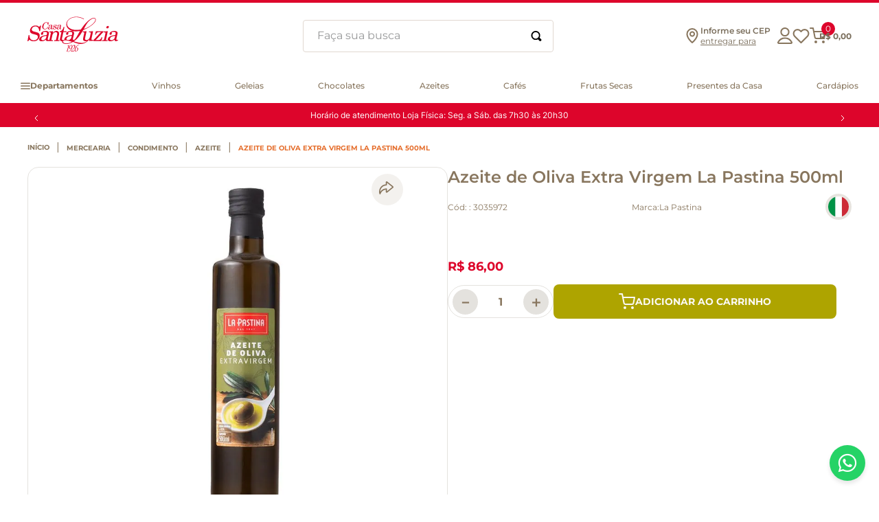

--- FILE ---
content_type: text/html; charset=utf-8
request_url: https://www.google.com/recaptcha/enterprise/anchor?ar=1&k=6LdV7CIpAAAAAPUrHXWlFArQ5hSiNQJk6Ja-vcYM&co=aHR0cHM6Ly93d3cuc2FudGFsdXppYS5jb20uYnI6NDQz&hl=pt-BR&v=N67nZn4AqZkNcbeMu4prBgzg&size=invisible&anchor-ms=20000&execute-ms=30000&cb=8i3nzroij9ny
body_size: 48701
content:
<!DOCTYPE HTML><html dir="ltr" lang="pt-BR"><head><meta http-equiv="Content-Type" content="text/html; charset=UTF-8">
<meta http-equiv="X-UA-Compatible" content="IE=edge">
<title>reCAPTCHA</title>
<style type="text/css">
/* cyrillic-ext */
@font-face {
  font-family: 'Roboto';
  font-style: normal;
  font-weight: 400;
  font-stretch: 100%;
  src: url(//fonts.gstatic.com/s/roboto/v48/KFO7CnqEu92Fr1ME7kSn66aGLdTylUAMa3GUBHMdazTgWw.woff2) format('woff2');
  unicode-range: U+0460-052F, U+1C80-1C8A, U+20B4, U+2DE0-2DFF, U+A640-A69F, U+FE2E-FE2F;
}
/* cyrillic */
@font-face {
  font-family: 'Roboto';
  font-style: normal;
  font-weight: 400;
  font-stretch: 100%;
  src: url(//fonts.gstatic.com/s/roboto/v48/KFO7CnqEu92Fr1ME7kSn66aGLdTylUAMa3iUBHMdazTgWw.woff2) format('woff2');
  unicode-range: U+0301, U+0400-045F, U+0490-0491, U+04B0-04B1, U+2116;
}
/* greek-ext */
@font-face {
  font-family: 'Roboto';
  font-style: normal;
  font-weight: 400;
  font-stretch: 100%;
  src: url(//fonts.gstatic.com/s/roboto/v48/KFO7CnqEu92Fr1ME7kSn66aGLdTylUAMa3CUBHMdazTgWw.woff2) format('woff2');
  unicode-range: U+1F00-1FFF;
}
/* greek */
@font-face {
  font-family: 'Roboto';
  font-style: normal;
  font-weight: 400;
  font-stretch: 100%;
  src: url(//fonts.gstatic.com/s/roboto/v48/KFO7CnqEu92Fr1ME7kSn66aGLdTylUAMa3-UBHMdazTgWw.woff2) format('woff2');
  unicode-range: U+0370-0377, U+037A-037F, U+0384-038A, U+038C, U+038E-03A1, U+03A3-03FF;
}
/* math */
@font-face {
  font-family: 'Roboto';
  font-style: normal;
  font-weight: 400;
  font-stretch: 100%;
  src: url(//fonts.gstatic.com/s/roboto/v48/KFO7CnqEu92Fr1ME7kSn66aGLdTylUAMawCUBHMdazTgWw.woff2) format('woff2');
  unicode-range: U+0302-0303, U+0305, U+0307-0308, U+0310, U+0312, U+0315, U+031A, U+0326-0327, U+032C, U+032F-0330, U+0332-0333, U+0338, U+033A, U+0346, U+034D, U+0391-03A1, U+03A3-03A9, U+03B1-03C9, U+03D1, U+03D5-03D6, U+03F0-03F1, U+03F4-03F5, U+2016-2017, U+2034-2038, U+203C, U+2040, U+2043, U+2047, U+2050, U+2057, U+205F, U+2070-2071, U+2074-208E, U+2090-209C, U+20D0-20DC, U+20E1, U+20E5-20EF, U+2100-2112, U+2114-2115, U+2117-2121, U+2123-214F, U+2190, U+2192, U+2194-21AE, U+21B0-21E5, U+21F1-21F2, U+21F4-2211, U+2213-2214, U+2216-22FF, U+2308-230B, U+2310, U+2319, U+231C-2321, U+2336-237A, U+237C, U+2395, U+239B-23B7, U+23D0, U+23DC-23E1, U+2474-2475, U+25AF, U+25B3, U+25B7, U+25BD, U+25C1, U+25CA, U+25CC, U+25FB, U+266D-266F, U+27C0-27FF, U+2900-2AFF, U+2B0E-2B11, U+2B30-2B4C, U+2BFE, U+3030, U+FF5B, U+FF5D, U+1D400-1D7FF, U+1EE00-1EEFF;
}
/* symbols */
@font-face {
  font-family: 'Roboto';
  font-style: normal;
  font-weight: 400;
  font-stretch: 100%;
  src: url(//fonts.gstatic.com/s/roboto/v48/KFO7CnqEu92Fr1ME7kSn66aGLdTylUAMaxKUBHMdazTgWw.woff2) format('woff2');
  unicode-range: U+0001-000C, U+000E-001F, U+007F-009F, U+20DD-20E0, U+20E2-20E4, U+2150-218F, U+2190, U+2192, U+2194-2199, U+21AF, U+21E6-21F0, U+21F3, U+2218-2219, U+2299, U+22C4-22C6, U+2300-243F, U+2440-244A, U+2460-24FF, U+25A0-27BF, U+2800-28FF, U+2921-2922, U+2981, U+29BF, U+29EB, U+2B00-2BFF, U+4DC0-4DFF, U+FFF9-FFFB, U+10140-1018E, U+10190-1019C, U+101A0, U+101D0-101FD, U+102E0-102FB, U+10E60-10E7E, U+1D2C0-1D2D3, U+1D2E0-1D37F, U+1F000-1F0FF, U+1F100-1F1AD, U+1F1E6-1F1FF, U+1F30D-1F30F, U+1F315, U+1F31C, U+1F31E, U+1F320-1F32C, U+1F336, U+1F378, U+1F37D, U+1F382, U+1F393-1F39F, U+1F3A7-1F3A8, U+1F3AC-1F3AF, U+1F3C2, U+1F3C4-1F3C6, U+1F3CA-1F3CE, U+1F3D4-1F3E0, U+1F3ED, U+1F3F1-1F3F3, U+1F3F5-1F3F7, U+1F408, U+1F415, U+1F41F, U+1F426, U+1F43F, U+1F441-1F442, U+1F444, U+1F446-1F449, U+1F44C-1F44E, U+1F453, U+1F46A, U+1F47D, U+1F4A3, U+1F4B0, U+1F4B3, U+1F4B9, U+1F4BB, U+1F4BF, U+1F4C8-1F4CB, U+1F4D6, U+1F4DA, U+1F4DF, U+1F4E3-1F4E6, U+1F4EA-1F4ED, U+1F4F7, U+1F4F9-1F4FB, U+1F4FD-1F4FE, U+1F503, U+1F507-1F50B, U+1F50D, U+1F512-1F513, U+1F53E-1F54A, U+1F54F-1F5FA, U+1F610, U+1F650-1F67F, U+1F687, U+1F68D, U+1F691, U+1F694, U+1F698, U+1F6AD, U+1F6B2, U+1F6B9-1F6BA, U+1F6BC, U+1F6C6-1F6CF, U+1F6D3-1F6D7, U+1F6E0-1F6EA, U+1F6F0-1F6F3, U+1F6F7-1F6FC, U+1F700-1F7FF, U+1F800-1F80B, U+1F810-1F847, U+1F850-1F859, U+1F860-1F887, U+1F890-1F8AD, U+1F8B0-1F8BB, U+1F8C0-1F8C1, U+1F900-1F90B, U+1F93B, U+1F946, U+1F984, U+1F996, U+1F9E9, U+1FA00-1FA6F, U+1FA70-1FA7C, U+1FA80-1FA89, U+1FA8F-1FAC6, U+1FACE-1FADC, U+1FADF-1FAE9, U+1FAF0-1FAF8, U+1FB00-1FBFF;
}
/* vietnamese */
@font-face {
  font-family: 'Roboto';
  font-style: normal;
  font-weight: 400;
  font-stretch: 100%;
  src: url(//fonts.gstatic.com/s/roboto/v48/KFO7CnqEu92Fr1ME7kSn66aGLdTylUAMa3OUBHMdazTgWw.woff2) format('woff2');
  unicode-range: U+0102-0103, U+0110-0111, U+0128-0129, U+0168-0169, U+01A0-01A1, U+01AF-01B0, U+0300-0301, U+0303-0304, U+0308-0309, U+0323, U+0329, U+1EA0-1EF9, U+20AB;
}
/* latin-ext */
@font-face {
  font-family: 'Roboto';
  font-style: normal;
  font-weight: 400;
  font-stretch: 100%;
  src: url(//fonts.gstatic.com/s/roboto/v48/KFO7CnqEu92Fr1ME7kSn66aGLdTylUAMa3KUBHMdazTgWw.woff2) format('woff2');
  unicode-range: U+0100-02BA, U+02BD-02C5, U+02C7-02CC, U+02CE-02D7, U+02DD-02FF, U+0304, U+0308, U+0329, U+1D00-1DBF, U+1E00-1E9F, U+1EF2-1EFF, U+2020, U+20A0-20AB, U+20AD-20C0, U+2113, U+2C60-2C7F, U+A720-A7FF;
}
/* latin */
@font-face {
  font-family: 'Roboto';
  font-style: normal;
  font-weight: 400;
  font-stretch: 100%;
  src: url(//fonts.gstatic.com/s/roboto/v48/KFO7CnqEu92Fr1ME7kSn66aGLdTylUAMa3yUBHMdazQ.woff2) format('woff2');
  unicode-range: U+0000-00FF, U+0131, U+0152-0153, U+02BB-02BC, U+02C6, U+02DA, U+02DC, U+0304, U+0308, U+0329, U+2000-206F, U+20AC, U+2122, U+2191, U+2193, U+2212, U+2215, U+FEFF, U+FFFD;
}
/* cyrillic-ext */
@font-face {
  font-family: 'Roboto';
  font-style: normal;
  font-weight: 500;
  font-stretch: 100%;
  src: url(//fonts.gstatic.com/s/roboto/v48/KFO7CnqEu92Fr1ME7kSn66aGLdTylUAMa3GUBHMdazTgWw.woff2) format('woff2');
  unicode-range: U+0460-052F, U+1C80-1C8A, U+20B4, U+2DE0-2DFF, U+A640-A69F, U+FE2E-FE2F;
}
/* cyrillic */
@font-face {
  font-family: 'Roboto';
  font-style: normal;
  font-weight: 500;
  font-stretch: 100%;
  src: url(//fonts.gstatic.com/s/roboto/v48/KFO7CnqEu92Fr1ME7kSn66aGLdTylUAMa3iUBHMdazTgWw.woff2) format('woff2');
  unicode-range: U+0301, U+0400-045F, U+0490-0491, U+04B0-04B1, U+2116;
}
/* greek-ext */
@font-face {
  font-family: 'Roboto';
  font-style: normal;
  font-weight: 500;
  font-stretch: 100%;
  src: url(//fonts.gstatic.com/s/roboto/v48/KFO7CnqEu92Fr1ME7kSn66aGLdTylUAMa3CUBHMdazTgWw.woff2) format('woff2');
  unicode-range: U+1F00-1FFF;
}
/* greek */
@font-face {
  font-family: 'Roboto';
  font-style: normal;
  font-weight: 500;
  font-stretch: 100%;
  src: url(//fonts.gstatic.com/s/roboto/v48/KFO7CnqEu92Fr1ME7kSn66aGLdTylUAMa3-UBHMdazTgWw.woff2) format('woff2');
  unicode-range: U+0370-0377, U+037A-037F, U+0384-038A, U+038C, U+038E-03A1, U+03A3-03FF;
}
/* math */
@font-face {
  font-family: 'Roboto';
  font-style: normal;
  font-weight: 500;
  font-stretch: 100%;
  src: url(//fonts.gstatic.com/s/roboto/v48/KFO7CnqEu92Fr1ME7kSn66aGLdTylUAMawCUBHMdazTgWw.woff2) format('woff2');
  unicode-range: U+0302-0303, U+0305, U+0307-0308, U+0310, U+0312, U+0315, U+031A, U+0326-0327, U+032C, U+032F-0330, U+0332-0333, U+0338, U+033A, U+0346, U+034D, U+0391-03A1, U+03A3-03A9, U+03B1-03C9, U+03D1, U+03D5-03D6, U+03F0-03F1, U+03F4-03F5, U+2016-2017, U+2034-2038, U+203C, U+2040, U+2043, U+2047, U+2050, U+2057, U+205F, U+2070-2071, U+2074-208E, U+2090-209C, U+20D0-20DC, U+20E1, U+20E5-20EF, U+2100-2112, U+2114-2115, U+2117-2121, U+2123-214F, U+2190, U+2192, U+2194-21AE, U+21B0-21E5, U+21F1-21F2, U+21F4-2211, U+2213-2214, U+2216-22FF, U+2308-230B, U+2310, U+2319, U+231C-2321, U+2336-237A, U+237C, U+2395, U+239B-23B7, U+23D0, U+23DC-23E1, U+2474-2475, U+25AF, U+25B3, U+25B7, U+25BD, U+25C1, U+25CA, U+25CC, U+25FB, U+266D-266F, U+27C0-27FF, U+2900-2AFF, U+2B0E-2B11, U+2B30-2B4C, U+2BFE, U+3030, U+FF5B, U+FF5D, U+1D400-1D7FF, U+1EE00-1EEFF;
}
/* symbols */
@font-face {
  font-family: 'Roboto';
  font-style: normal;
  font-weight: 500;
  font-stretch: 100%;
  src: url(//fonts.gstatic.com/s/roboto/v48/KFO7CnqEu92Fr1ME7kSn66aGLdTylUAMaxKUBHMdazTgWw.woff2) format('woff2');
  unicode-range: U+0001-000C, U+000E-001F, U+007F-009F, U+20DD-20E0, U+20E2-20E4, U+2150-218F, U+2190, U+2192, U+2194-2199, U+21AF, U+21E6-21F0, U+21F3, U+2218-2219, U+2299, U+22C4-22C6, U+2300-243F, U+2440-244A, U+2460-24FF, U+25A0-27BF, U+2800-28FF, U+2921-2922, U+2981, U+29BF, U+29EB, U+2B00-2BFF, U+4DC0-4DFF, U+FFF9-FFFB, U+10140-1018E, U+10190-1019C, U+101A0, U+101D0-101FD, U+102E0-102FB, U+10E60-10E7E, U+1D2C0-1D2D3, U+1D2E0-1D37F, U+1F000-1F0FF, U+1F100-1F1AD, U+1F1E6-1F1FF, U+1F30D-1F30F, U+1F315, U+1F31C, U+1F31E, U+1F320-1F32C, U+1F336, U+1F378, U+1F37D, U+1F382, U+1F393-1F39F, U+1F3A7-1F3A8, U+1F3AC-1F3AF, U+1F3C2, U+1F3C4-1F3C6, U+1F3CA-1F3CE, U+1F3D4-1F3E0, U+1F3ED, U+1F3F1-1F3F3, U+1F3F5-1F3F7, U+1F408, U+1F415, U+1F41F, U+1F426, U+1F43F, U+1F441-1F442, U+1F444, U+1F446-1F449, U+1F44C-1F44E, U+1F453, U+1F46A, U+1F47D, U+1F4A3, U+1F4B0, U+1F4B3, U+1F4B9, U+1F4BB, U+1F4BF, U+1F4C8-1F4CB, U+1F4D6, U+1F4DA, U+1F4DF, U+1F4E3-1F4E6, U+1F4EA-1F4ED, U+1F4F7, U+1F4F9-1F4FB, U+1F4FD-1F4FE, U+1F503, U+1F507-1F50B, U+1F50D, U+1F512-1F513, U+1F53E-1F54A, U+1F54F-1F5FA, U+1F610, U+1F650-1F67F, U+1F687, U+1F68D, U+1F691, U+1F694, U+1F698, U+1F6AD, U+1F6B2, U+1F6B9-1F6BA, U+1F6BC, U+1F6C6-1F6CF, U+1F6D3-1F6D7, U+1F6E0-1F6EA, U+1F6F0-1F6F3, U+1F6F7-1F6FC, U+1F700-1F7FF, U+1F800-1F80B, U+1F810-1F847, U+1F850-1F859, U+1F860-1F887, U+1F890-1F8AD, U+1F8B0-1F8BB, U+1F8C0-1F8C1, U+1F900-1F90B, U+1F93B, U+1F946, U+1F984, U+1F996, U+1F9E9, U+1FA00-1FA6F, U+1FA70-1FA7C, U+1FA80-1FA89, U+1FA8F-1FAC6, U+1FACE-1FADC, U+1FADF-1FAE9, U+1FAF0-1FAF8, U+1FB00-1FBFF;
}
/* vietnamese */
@font-face {
  font-family: 'Roboto';
  font-style: normal;
  font-weight: 500;
  font-stretch: 100%;
  src: url(//fonts.gstatic.com/s/roboto/v48/KFO7CnqEu92Fr1ME7kSn66aGLdTylUAMa3OUBHMdazTgWw.woff2) format('woff2');
  unicode-range: U+0102-0103, U+0110-0111, U+0128-0129, U+0168-0169, U+01A0-01A1, U+01AF-01B0, U+0300-0301, U+0303-0304, U+0308-0309, U+0323, U+0329, U+1EA0-1EF9, U+20AB;
}
/* latin-ext */
@font-face {
  font-family: 'Roboto';
  font-style: normal;
  font-weight: 500;
  font-stretch: 100%;
  src: url(//fonts.gstatic.com/s/roboto/v48/KFO7CnqEu92Fr1ME7kSn66aGLdTylUAMa3KUBHMdazTgWw.woff2) format('woff2');
  unicode-range: U+0100-02BA, U+02BD-02C5, U+02C7-02CC, U+02CE-02D7, U+02DD-02FF, U+0304, U+0308, U+0329, U+1D00-1DBF, U+1E00-1E9F, U+1EF2-1EFF, U+2020, U+20A0-20AB, U+20AD-20C0, U+2113, U+2C60-2C7F, U+A720-A7FF;
}
/* latin */
@font-face {
  font-family: 'Roboto';
  font-style: normal;
  font-weight: 500;
  font-stretch: 100%;
  src: url(//fonts.gstatic.com/s/roboto/v48/KFO7CnqEu92Fr1ME7kSn66aGLdTylUAMa3yUBHMdazQ.woff2) format('woff2');
  unicode-range: U+0000-00FF, U+0131, U+0152-0153, U+02BB-02BC, U+02C6, U+02DA, U+02DC, U+0304, U+0308, U+0329, U+2000-206F, U+20AC, U+2122, U+2191, U+2193, U+2212, U+2215, U+FEFF, U+FFFD;
}
/* cyrillic-ext */
@font-face {
  font-family: 'Roboto';
  font-style: normal;
  font-weight: 900;
  font-stretch: 100%;
  src: url(//fonts.gstatic.com/s/roboto/v48/KFO7CnqEu92Fr1ME7kSn66aGLdTylUAMa3GUBHMdazTgWw.woff2) format('woff2');
  unicode-range: U+0460-052F, U+1C80-1C8A, U+20B4, U+2DE0-2DFF, U+A640-A69F, U+FE2E-FE2F;
}
/* cyrillic */
@font-face {
  font-family: 'Roboto';
  font-style: normal;
  font-weight: 900;
  font-stretch: 100%;
  src: url(//fonts.gstatic.com/s/roboto/v48/KFO7CnqEu92Fr1ME7kSn66aGLdTylUAMa3iUBHMdazTgWw.woff2) format('woff2');
  unicode-range: U+0301, U+0400-045F, U+0490-0491, U+04B0-04B1, U+2116;
}
/* greek-ext */
@font-face {
  font-family: 'Roboto';
  font-style: normal;
  font-weight: 900;
  font-stretch: 100%;
  src: url(//fonts.gstatic.com/s/roboto/v48/KFO7CnqEu92Fr1ME7kSn66aGLdTylUAMa3CUBHMdazTgWw.woff2) format('woff2');
  unicode-range: U+1F00-1FFF;
}
/* greek */
@font-face {
  font-family: 'Roboto';
  font-style: normal;
  font-weight: 900;
  font-stretch: 100%;
  src: url(//fonts.gstatic.com/s/roboto/v48/KFO7CnqEu92Fr1ME7kSn66aGLdTylUAMa3-UBHMdazTgWw.woff2) format('woff2');
  unicode-range: U+0370-0377, U+037A-037F, U+0384-038A, U+038C, U+038E-03A1, U+03A3-03FF;
}
/* math */
@font-face {
  font-family: 'Roboto';
  font-style: normal;
  font-weight: 900;
  font-stretch: 100%;
  src: url(//fonts.gstatic.com/s/roboto/v48/KFO7CnqEu92Fr1ME7kSn66aGLdTylUAMawCUBHMdazTgWw.woff2) format('woff2');
  unicode-range: U+0302-0303, U+0305, U+0307-0308, U+0310, U+0312, U+0315, U+031A, U+0326-0327, U+032C, U+032F-0330, U+0332-0333, U+0338, U+033A, U+0346, U+034D, U+0391-03A1, U+03A3-03A9, U+03B1-03C9, U+03D1, U+03D5-03D6, U+03F0-03F1, U+03F4-03F5, U+2016-2017, U+2034-2038, U+203C, U+2040, U+2043, U+2047, U+2050, U+2057, U+205F, U+2070-2071, U+2074-208E, U+2090-209C, U+20D0-20DC, U+20E1, U+20E5-20EF, U+2100-2112, U+2114-2115, U+2117-2121, U+2123-214F, U+2190, U+2192, U+2194-21AE, U+21B0-21E5, U+21F1-21F2, U+21F4-2211, U+2213-2214, U+2216-22FF, U+2308-230B, U+2310, U+2319, U+231C-2321, U+2336-237A, U+237C, U+2395, U+239B-23B7, U+23D0, U+23DC-23E1, U+2474-2475, U+25AF, U+25B3, U+25B7, U+25BD, U+25C1, U+25CA, U+25CC, U+25FB, U+266D-266F, U+27C0-27FF, U+2900-2AFF, U+2B0E-2B11, U+2B30-2B4C, U+2BFE, U+3030, U+FF5B, U+FF5D, U+1D400-1D7FF, U+1EE00-1EEFF;
}
/* symbols */
@font-face {
  font-family: 'Roboto';
  font-style: normal;
  font-weight: 900;
  font-stretch: 100%;
  src: url(//fonts.gstatic.com/s/roboto/v48/KFO7CnqEu92Fr1ME7kSn66aGLdTylUAMaxKUBHMdazTgWw.woff2) format('woff2');
  unicode-range: U+0001-000C, U+000E-001F, U+007F-009F, U+20DD-20E0, U+20E2-20E4, U+2150-218F, U+2190, U+2192, U+2194-2199, U+21AF, U+21E6-21F0, U+21F3, U+2218-2219, U+2299, U+22C4-22C6, U+2300-243F, U+2440-244A, U+2460-24FF, U+25A0-27BF, U+2800-28FF, U+2921-2922, U+2981, U+29BF, U+29EB, U+2B00-2BFF, U+4DC0-4DFF, U+FFF9-FFFB, U+10140-1018E, U+10190-1019C, U+101A0, U+101D0-101FD, U+102E0-102FB, U+10E60-10E7E, U+1D2C0-1D2D3, U+1D2E0-1D37F, U+1F000-1F0FF, U+1F100-1F1AD, U+1F1E6-1F1FF, U+1F30D-1F30F, U+1F315, U+1F31C, U+1F31E, U+1F320-1F32C, U+1F336, U+1F378, U+1F37D, U+1F382, U+1F393-1F39F, U+1F3A7-1F3A8, U+1F3AC-1F3AF, U+1F3C2, U+1F3C4-1F3C6, U+1F3CA-1F3CE, U+1F3D4-1F3E0, U+1F3ED, U+1F3F1-1F3F3, U+1F3F5-1F3F7, U+1F408, U+1F415, U+1F41F, U+1F426, U+1F43F, U+1F441-1F442, U+1F444, U+1F446-1F449, U+1F44C-1F44E, U+1F453, U+1F46A, U+1F47D, U+1F4A3, U+1F4B0, U+1F4B3, U+1F4B9, U+1F4BB, U+1F4BF, U+1F4C8-1F4CB, U+1F4D6, U+1F4DA, U+1F4DF, U+1F4E3-1F4E6, U+1F4EA-1F4ED, U+1F4F7, U+1F4F9-1F4FB, U+1F4FD-1F4FE, U+1F503, U+1F507-1F50B, U+1F50D, U+1F512-1F513, U+1F53E-1F54A, U+1F54F-1F5FA, U+1F610, U+1F650-1F67F, U+1F687, U+1F68D, U+1F691, U+1F694, U+1F698, U+1F6AD, U+1F6B2, U+1F6B9-1F6BA, U+1F6BC, U+1F6C6-1F6CF, U+1F6D3-1F6D7, U+1F6E0-1F6EA, U+1F6F0-1F6F3, U+1F6F7-1F6FC, U+1F700-1F7FF, U+1F800-1F80B, U+1F810-1F847, U+1F850-1F859, U+1F860-1F887, U+1F890-1F8AD, U+1F8B0-1F8BB, U+1F8C0-1F8C1, U+1F900-1F90B, U+1F93B, U+1F946, U+1F984, U+1F996, U+1F9E9, U+1FA00-1FA6F, U+1FA70-1FA7C, U+1FA80-1FA89, U+1FA8F-1FAC6, U+1FACE-1FADC, U+1FADF-1FAE9, U+1FAF0-1FAF8, U+1FB00-1FBFF;
}
/* vietnamese */
@font-face {
  font-family: 'Roboto';
  font-style: normal;
  font-weight: 900;
  font-stretch: 100%;
  src: url(//fonts.gstatic.com/s/roboto/v48/KFO7CnqEu92Fr1ME7kSn66aGLdTylUAMa3OUBHMdazTgWw.woff2) format('woff2');
  unicode-range: U+0102-0103, U+0110-0111, U+0128-0129, U+0168-0169, U+01A0-01A1, U+01AF-01B0, U+0300-0301, U+0303-0304, U+0308-0309, U+0323, U+0329, U+1EA0-1EF9, U+20AB;
}
/* latin-ext */
@font-face {
  font-family: 'Roboto';
  font-style: normal;
  font-weight: 900;
  font-stretch: 100%;
  src: url(//fonts.gstatic.com/s/roboto/v48/KFO7CnqEu92Fr1ME7kSn66aGLdTylUAMa3KUBHMdazTgWw.woff2) format('woff2');
  unicode-range: U+0100-02BA, U+02BD-02C5, U+02C7-02CC, U+02CE-02D7, U+02DD-02FF, U+0304, U+0308, U+0329, U+1D00-1DBF, U+1E00-1E9F, U+1EF2-1EFF, U+2020, U+20A0-20AB, U+20AD-20C0, U+2113, U+2C60-2C7F, U+A720-A7FF;
}
/* latin */
@font-face {
  font-family: 'Roboto';
  font-style: normal;
  font-weight: 900;
  font-stretch: 100%;
  src: url(//fonts.gstatic.com/s/roboto/v48/KFO7CnqEu92Fr1ME7kSn66aGLdTylUAMa3yUBHMdazQ.woff2) format('woff2');
  unicode-range: U+0000-00FF, U+0131, U+0152-0153, U+02BB-02BC, U+02C6, U+02DA, U+02DC, U+0304, U+0308, U+0329, U+2000-206F, U+20AC, U+2122, U+2191, U+2193, U+2212, U+2215, U+FEFF, U+FFFD;
}

</style>
<link rel="stylesheet" type="text/css" href="https://www.gstatic.com/recaptcha/releases/N67nZn4AqZkNcbeMu4prBgzg/styles__ltr.css">
<script nonce="siZfA02AQfz56sxbXglILg" type="text/javascript">window['__recaptcha_api'] = 'https://www.google.com/recaptcha/enterprise/';</script>
<script type="text/javascript" src="https://www.gstatic.com/recaptcha/releases/N67nZn4AqZkNcbeMu4prBgzg/recaptcha__pt_br.js" nonce="siZfA02AQfz56sxbXglILg">
      
    </script></head>
<body><div id="rc-anchor-alert" class="rc-anchor-alert"></div>
<input type="hidden" id="recaptcha-token" value="[base64]">
<script type="text/javascript" nonce="siZfA02AQfz56sxbXglILg">
      recaptcha.anchor.Main.init("[\x22ainput\x22,[\x22bgdata\x22,\x22\x22,\[base64]/[base64]/[base64]/[base64]/[base64]/[base64]/KGcoTywyNTMsTy5PKSxVRyhPLEMpKTpnKE8sMjUzLEMpLE8pKSxsKSksTykpfSxieT1mdW5jdGlvbihDLE8sdSxsKXtmb3IobD0odT1SKEMpLDApO08+MDtPLS0pbD1sPDw4fFooQyk7ZyhDLHUsbCl9LFVHPWZ1bmN0aW9uKEMsTyl7Qy5pLmxlbmd0aD4xMDQ/[base64]/[base64]/[base64]/[base64]/[base64]/[base64]/[base64]\\u003d\x22,\[base64]\\u003d\x22,\x22w4/ChhXDuFIXMsO/w75fSsO/wrfDtMK1wqtfK30DwoLCvsOWbitmVjHCty4fY8OOYcKcKWNTw7rDsyPDg8K4fcOXSsKnNcOdYMKMJ8OmwpdJwpxoIADDgCIZKGnDrivDvgEDwo8uASNHRTUPDxfCvsK1asOPCsKkw4zDoS/ChQzDrMOKwr/DvWxEw4bCq8O7w4QkJMKeZsOrwp/CoDzCiQ7DhD8CdMK1YHbDpw5/KMKiw6kSw5FyecK6USIgw5rCojt1byUdw4PDhsKlJS/ChsOswpbDi8OMw6o3G1ZcwrjCvMKyw7xeP8KDw5/[base64]/[base64]/CrcK3P1gkwonCp8KCLcKKd8KqwoLCmMOaw4pKc2swe8OiRRtXBUQjw5zCisKreG1TVnN6IcK9wpxww7l8w5YNwpw/w6PCk1AqBcOzw7QdVMOEwq/DmAI6w7/Dl3jCusKcd0rCl8O6VTgtw75uw51cw7BaV8KAVcOnK3nChcO5H8KaTzIVe8OBwrY5w6dbL8OsX0ApwpXCqWwyCcKLPEvDmnHDoMKdw7nCqVNdbMKgNcK9KDrDvcOSPR/ClcObX07CtcKNSVTDiMKcKzbChhfDlwjCnQvDnXvDhiEhwpjCosO/RcKyw4AjwoRbwpjCvMKBM0FJISdjwoPDhMKww6wcwobCg13DhzQDOWnCu8K1XxjDlMK9P0TDnsKzeXnDpynDusOsAwvChgTDusKVwplcdMO6IldLw5dDwo/Cs8K2w5BzBAUPw6DDlsK2FcO9wqLDv8OOw4lSwp43bj9pLD3DsMKSbznDj8O4wrDCqk/CjTbClsKKDcKPw7NowqnDuFQrFAgkw5nCgSzCn8KJw5PCgk48w6klw4NvRMOXwqLDjsOxMsK7wrZQw5F7w6IKWmg+KjvCpmbDqVbDhcOQNsKULTYhw6NvE8ODUw4FwrnCvMKdcFrCn8K/L1VbZMK3fcOjGUzDgUgQw6NBEVDDhxhTOjbClsKAJMOtw7TDgnkFw7M5w7IBwpTDtjsrwqrDl8O6w4MvwovDicKww5ktesO6wprDtmIRScK9MsK4EBwgwqd0bRPDsMKUTMOIw7U/esKNB2nDhUHCrMKOwrnCqcKIwo9Dc8KHecKdwqLDjMKCw61iw5XDjRfCq8KOwr0xRytlBDwiwqXCicKBQMOuVMK1CyHCpQ/CqsKPw5AQwqMwOcOEYz1Zw4vCocKHZXRkWS3CkcKlSF3DtE1MfMKkKsK1STMVwqzDt8OtwpzDiA4qdMOQw5TChsK5w4EXw5hBwrxpwpXDksKTf8K5GsKyw5pSwo9oMMKQKHU2w43CtCYWwqTCqi1CwpDDrk/CknkKw6vCiMOVw5hMNQ/CpcOKw6Uvc8OFfcKIwpAJf8OqAksFXG7DoMKeZ8O0Z8OxEzMEYcOHFMKEHklmKCXDi8Oqw5RDecOGQ04nN2xTw4zCpcOtck/[base64]/wr5/c21FcXDDkj5DbANkw5tMwonCpcKGwqvDkCNfwrVkwporEHoGwq7DvsOadcOfe8KwX8KTWEUwwrFSw5HDtXLDlQrCk2USNsKxwphbMcOFwpJywqjDq1/DhkgjwrbDs8Kbw7zCqMOsL8OhwoLDqMK/[base64]/DgsO0bHwveQ9XwrXDkmxlJgltwr5hOMO5wqsjaMKBwq40w7oLaMOuwo3DvVU7wpfDhnnCrMOWXl/DrsKBQMOAYMKnwqbDksOXIDkuwoHDsApFRsKCwrRQNyLDkRdYw6NPGT9Hw4DCrzZ/wqHDuMKdWsKjw7nDnyLCvHULw6bDohpzSwBVPGXDqj8gOcOaX1jDs8OiwpQLUgl/w640w6QrU07Ck8KnTnAQGXJBwoDCt8OoIBPComDDmVMaSsKVZ8KzwoMrw7rClMObw6rDhMOww60NNcKTwpxmMsKsw4/[base64]/CkWLDt08fw43CusKFw4PCmsKlw75CaC7ChsKWwopeHMOKwrnDrw7DmcOmwoDDr2lwT8O0wrkzFsO6wqvCsHRXIFHDoGgTw7jDhcOKwogOWRTCthZ8w7XCnywJLATDuzpvXcOkw759BcOkMAh/w6/[base64]/DkcO9dhfCk3XCqlTCo8KKaDZuw7LCuMKTC2fDvcKvH8K2wpIGLsOpw6s0G0x9CCc6wqPCgcOKRsKhw6bDs8O9IcOKw6oOD8OvFUDCiWXDqy/CoMKNwovCmiAEwpBjD8KTbMK/OMKHR8KYXjXDhcOnwrk7KAvDrgZgw7XCpgFVw4xvalNlw6kDw7tEw43CnsKGR8KLVj4Swq46CcK/[base64]/[base64]/[base64]/DqBPDn8KQfcK5d1XDl8OEWRkId8KSLGXCgsK9YsO/[base64]/DpAXCoE/DqWHDmFjCvsO3w7zDoMO/w4UtwrvDknnDiMKnKAdxw7tfwrnDvcO1woPCjMOdwoh9wrjDsMKiGmTClknCrnllOsOYWsO9O2xnPgrDmXEaw7t3wo7Cr04qwqU0w416KDjDnMKKwqnDvcOgQ8K/[base64]/ZMOkwprDiF/DjsOrw7LCnzF9w4gjw4bCjsKiwpnDu2kRXDLDlETDj8OsO8KsHCtFNiQpd8K+wqNbwrjDo1VXw4gRwrhcKQ5RwqAzFSnCt07Dtxhrwph/w57CnMO4WcKHFVkcwqTCncKXBFlQw7sVw5BIJAnDvcO+woYSZ8Okwq/DthZmJMO9wqzDs2FDwoJPVsOZXiXDkWnCo8OxwoVGw7nCiMKMwp3Ck8KET3HDiMKowpYZaMOGw4rDkX8HwpkKHxkgwo58w7nDmcKxQGs7w6BCw53Dr8K+RsKsw7xhw5MJI8KIwqYLw4bDqUQBezpFwpxkw5/[base64]/woYbwrfCuMOwYcKpw5bCuVfCtMKuMzcLfsKTw7PCjGoAfAfDm3PDnThMworDhsKHegrDhRs+FcKuwprDrmnDv8KDwoJfwo8BLmMMJSUPw4/CgMKKwpFeHn7DqkHDkMOqw4/Dgi3Dr8KrAiHDgcOqNMKDRcOrwpPCpwzDosKuw63CriHDjcO5wprDr8ORw6kQw4ZtS8KuQQXCmMOGwq7CtWzDo8Ocw6nDuHo+YcOEwq/DiyvCkG/CgsKhA0/DoRnCnsOKRnDCmVQTBcKYwpHDpyswaC/ClMKKw6I1XnZvwrTCjiXClkpiKlssw6HCkxghbnxAFyjChl97w6zDmUvCuRzDt8K6wojDrF4QwoNmZMOTw47DncKww5DDgQEhwqpGw7/[base64]/[base64]/[base64]/wr8QVFjDvGvDhcOWAUHCiMOZwqQbEMOQwrjDjWMOw7s9w6TChsOHw60Rw5FQLE3CjWguw5R2wqvDlcOaJk7Ch2o+GUbCvcOIwq8sw7vCvBnDm8Oww7XDkMKuD2ccwqxvw5QmLMOAWsK/[base64]/CjU8kPFd/wp9vGcO0wrTCr8K5wp/[base64]/V1xOTinCgMKTJWVqwqEfw6wswrvCvSDCosKnDEPCq0jCrVbCkSpJWCvDii50ay00wpcgw5wSUSjDh8OEw73DqcOOMhdow4JyPsKzw7wxw4hfdcKCw5/[base64]/Ck8OxX8O2HyTCsDzCskDCtB8ZwoFFwobDiCtjbsOpasKjRcKbw6AJPmFKERbDtMOoW2Mkwp/DmnTDpBvDgcKUZcOFw4oBwrxxwpUdw5bCtCPCpTspbhB2GUjCsRvCowfDoWk3OsODwossw4XDlgPDk8K3wrjDrMKpe2/CiMKDwrEEwqjCi8K/[base64]/Cuk3DuT/DpcK+SmfDgAs1JGjDqcKmwp/DlMKoOMODFXItwqIMw6XDk8OKw6nDsHAvd0E5Iy1ywp5BwogJwo8SZMOVw5VCwrB1w4PCg8KCOcKJJQhZXyLDssOpw5E9IsKmwo4OcMKfwpNMWsObKcO5U8OfHcKawo7DnDzDqMK5A300Q8O7w5lwwoPDoFckUcKvw6AcCB3CgRcaPhRKejHDi8Ohwr/Co1XCvcKxw6Q3w74EwqQILcOswrElwp84w6bDlWdHJsKlwroBw5ckwobCs3wyEVLCt8O1Ews/w43CiMO4wo/[base64]/w58FRGXDq8K6wpdWw7IiHsKPTcKnISdNwrdow4VNw79Nw7dTw497woTDvcKXV8OKB8OawoFFScO+QcO/[base64]/[base64]/wox8LX0owrPDnCzCl8KYw5YSwqVUOFnCr8OSTcOqDRwKI8OUw6zDjUTDgnDDrMKbZ8KLwrp6w6LCvzUTw7Y/wrfDssOVbzgcw7cRWMK1MsOrKBdZw63DtMKvPyx2wpXCrkAuw68cJ8K+wowewppJw7g/esK9w6U/[base64]/Dp0DDlsO8wqVZCAwSHVTDikhKYRfCr0TDkgJ8KMKUw7bDgzHCh1NPY8KEwoF7U8KYNjnDqsOYwq5zKsK/egDCs8OjwqzDuMOJwoDCvwHCml86QQslw5rDqcO8RMKJfhN4csOpw7lmw4/[base64]/DisOlQTbClT3Clnx1W8ODw4Qxw5/[base64]/CqGLCkCfCqzcfKMKGMcKWBHcaw4IXVsO3woo2w4VHdsKBwp0qw6ZfecOZw6N6GMOLEMO3wr8owpkSCsOww4hJVhZ/U34Gw4k9PQ/DpFJ7wpbDkVnDtMK+LwrDt8Kkw57DnMO2wrg1woF6Cjg/[base64]/CssORw6Q8w6c4fcOUwrdZUm8Wd8O8UE3DlkXCoMO4wqA9woh2wpPDjmXCsDRZVmBDVcK8w43CnMKxwqtlZhg6w4Upez/Cg0s3TVMhw5pMw6UoI8K4HsK1ckPCr8KlNsODAsKFPVPDuQkyAwANw6JwwrwobkI8OwA+wr7CssO/DcOiw7HDncOLcsKhwpbCvRIFJcKHwpA6w7Z6M07CinTChcKRw57Cq8KrwrDDs1hJw4bDp1F8w6cjAkhoacO2csKKPsOZwrTCqsK2w6HChMKLBR9sw7NdOcOWwqbCpygFQ8OvYMOQY8OQwq/CjsOWw5PDsUY0TcK6DMKrXX5WwqnCp8ONFsKmfMKBWmsSw7XCuyAxegIawp7Coj/[base64]/wqpqwrbDun/CkgzCpMKHwoNOam8bdX7CrlLCnAHCicKFwqjDjsKLLsKxaMOxwrkiAMORwqwVw413wrwRwqE0PcOuwp3CvDvCpcKXT0wZI8K+wpPDgyN1wr9GVsKrPsOIfmPCj38RNkHCgmlSw4Q7U8KIIcK1wrzDqV/CkxXDusKFU8ORwojClVDCqRbChBHCvWUfOMOBwqnCvAotwodtw5rDmldiC1kOOj4SwrHDhDnDn8ORXxHCvcOlVRh4wrcswqJowqdcw6nDrl49wqTDhyfCrcOKCGPClgs9wrXCsjYFJXTCvDoyTMO5aVLCki4Pw7LDlsKPwpZZQV/Ck0E7Y8KkM8OXwqfDhwbCiA/DlMO6cMKDw4/CvcOPw6R8XyPDtsK+WMKdw4RDN8OTwolhwr/CjcKDZ8Kzw5sEwqweS8OBKVfCvcK0wqd1w77CnMOqw6nDtcO9PzHDoMKwYh7DpAnDtGrCtMKawqg3P8OLC1ZrelRWYmobw6XCkxdXw4TDmGzDh8OWwqEiwonCrnATeg/ComZgSVLDhjBow7kPHhPDocO2wrDCqRhVw6Rpw5zDncKdwp3ChVTCgMOxwpQqwpLCpcOTZsK8DDEPw5sXOcKVecORbipafMKUwrfCsRvDqndaw4ZhEsKdwqnDr8OTw6d8VcOpw4/Dn33CkG0fVmscwr5yAXrCosKBw59LLBptUmIJwr5kw7cuD8KFOyF/w6Ezw6VLBhjDiMKmw4J0w57Duxx/fsOKOnthRcK7w57DrMO8C8KlK8OFBcK+wqodP0xwwrUWKX/DjUTCpcKVw79gwoQ8wol5KlDCj8O+cRAswrzDosKwwr8ewr/[base64]/CicOvLsOJE8O2w5ElwrQkORbCgsOuJMK3KMOLKWDDsUo9w5nCqsOBMEDCsWzCuihCwqvCogQ3H8ONe8O4woPClmMMwp3Dv0LDrUTClmLDt2fCjjfDnMKgwogARcOFQkjCri3DosOKd8Oof0rDlX/CpnvDkS7CrcOhPRNSwpJawrXDjcKCw7XDp0HCpsO7wq/Cr8OCYQ/CkTTDpcOxCsK+d8OAcsKrYcOJw47CrsOdw59rQEHDtQvCjMOAZMKgwo3CksOrSnUNXMK/w6Z/VSlfwp9DJjjChMKhHcKtwoYIW8Kfw6M3w73ClsKVw63Dp8KLwr7CucKofEHDoQ85wqjCiDnCjXzCn8KsJMKUw5ZBB8Kuw6lfdsOGw5ZRZX1Kw7ROwrLDi8KAw5PDqMKLRDJyS8ONworDpTvCisOZRMKZwr/DlcOlw6/CjynDo8O+wrhsD8O3PnwjMcK5LHbDsn0TVMOxF8KowrRpEcO/wobDjjt1IEcpw70HwrfDo8O5wr/[base64]/JE3DvX/Dg8O9w44rwoEJw5kLwp8vwrkkwpfDnsOVW8KgVcOqSEAvwqLDgsK9w4jDucO8w6Ejwp7CrsKmHWYgKMKSesOcFXZewpfDmMO2d8OZfA1Lw5jCoTvDoE1ED8KGbRt1wp7Cu8K1w6jDoVRVwp5awr/DnETDmjnCgcOpw53CmyFmXcOjwqnClA3CvhM0w6Ymwo7DkcOiBxRtw4Y3wrPDssOFwoJJIGjDi8OyJMO/[base64]/[base64]/CkMOIDsKNM8KwAsOvfMOMTMKYwqfCgwRww4UMbVIIwo5Vw4MTNVk8H8KMMMK2w6TDmsKzcHXCszNQYR3DijHCtA3Du8K3ecKWWXfChw5fT8KmwpbDnsOBw6c2UgZ4wpQGYhnCtnA5wrNEwq5cwoDCmSbDjsKVwprCiHjDqWkcwqrDvsK7YcOdN2jDp8Kgw4o/w6rClH4IDsKsMcOiw4wHwqsCw6RsJ8KVFzERwoPCu8KYw7XCkEjCrcK/wpw9w5oSUnkYwoI9KS9ue8Kcw47DhgHDp8O+LMOmw5thw7DDnh1CwrrDiMKPwr97KsOYRcKUwrxvw5XDhMKsA8KBLjRdw70xwqvDhMOjHMO1wojCpcKjwoXCnyo/[base64]/Cjxx2w7siw6rCvsOOwrPDt8OgbcKOw6DDgMO/[base64]/CsCnCrzglcEhTw40mbcKDwpDCkMK5wonDgsKVwrYKwrxww6RIw6MBw4vCpnrClMK7EsKQWippZcKPwps+cMOZNCJ2WcOIKy/CihIGwoMKTsOnBELCpRHCgMKRM8OCwrjDnFbDtinDnjleLMOJwpXCm195G1vDmsKZa8Kuwr4ywrZ0w6/CvsOTCHYkUH9wasOVU8OQEMK1UsOCb255Mj83wqUnJcOZZcOWbsKjwpPDt8K1wqIIw77Dokskwp0MwobCoMKYPcOUCUVswpXCoxkCZ0QYYAgmw5ZLaMOlw6HChj/DlnXClkQAAcKaOcKTw4XDscKqRjzDpMK4flfDpcO/FMOTDgo9E8KAwo/DisKRwoLCoDrDk8OYD8KXw4jDm8KbQ8KmNcKGw6VKE0cUw6zDnl3CucOvGEvCl37DqWc9w6jDgR9tGMKnwrzCrDbCozFpw6tMwqzCr2nCoBjDgX7DkMOIA8Oow4FVVcOTHljDtsO+wprDqjIqJ8OTw5TDqWnDjVZcIsOEdFrDocK/SizClSvDvsKeGcOBwoBfB37CvRzCvGl1w4LDkQbDpsOwwqFTNDhIGRpgKl0WMsOlwogvUV7DmMONw7TDicOVwrDDhWXDo8KKw47DjcOew78mZXTCqUNZwpbDmsOoKsK/w5jCt2LCrl83w6UXwrBKZcOCwonCvcO0Fi1zDGHDmzJhw6rDp8Oiw4EncCbDiV0Aw61zS8O5wonCtnVaw490WsOAwrABwodueXtLwpY/[base64]/DqsKqGG4mMcO5CsOwWcOewpdpw5EvHybDm28dUMK0wpgMwp3Dpy3CngzDq0XCgcOVwovCssO1ZhA/VMODw7HDt8Kzw5HCvsK3H2zCjVHDqcOxfcKaw65+wr3Cm8OswoFYw44NRywVw5XCusOLAcOmw6dBwoDDtWbCiC3ClMONw4PDh8O2VcKywr0UwrbCmcOZwpY2w4bCujfDogzCsGcXwrLCpVzCsiBMe8KsXcKlwo94w7vDo8ODZMKUCVlWVMOvw6PDt8Ojwo/CrcKfw4/CncO/O8KaQw/CpWbDsMOewp/CksO6w5LCjcKpDcOPw4MrWHhvN1XCssOGOcKKwpxRw70Iw4vDusKVw6U6wrrDncOLDcOBwoNKwrEWSMO4UzHDuEHCk3AUw4jCnsKATxXDkFRKADPCpMK8VMO5wq9Lw4XDksO7BQBwK8KaHXF/FcO6RVHCoSllw4XCvExVwp7CiDDCoj4DwppbwqrDoMKlw5fClQorZsOAQ8OJaQhzZxbDrz3Ci8KrwqDDmj1dw7LDg8KuIcKhNsOCU8KVw6/[base64]/CoAAyw4TDuHHDsBTDm0/Ch8KJw6jCkgU3V8O8w4zDnQlkw7XDnx/Chn7DhcKcb8OYeHXCgMKQw7PDiDjCqAY9wpQawp3DvcOvVcKjUMOtKMOZwq5BwqxgwqU5w7UAw4LDsm7DscKFwrfDt8K/w7jDksO+w54XA3bDriZ8wq0lGcOrw69lT8ObP2B4wr5IwpRSwoHCnlnDii/DlQHDuWsCbgddMcKuXxLDgMO+wqAsc8OmRsOQwofCmnjCscKFT8K1w7JOwoA8OiE4w6NzwrstH8O/SsOodno4wqLDvMO0w5PCjMOVVcKrw6PDjMK0G8KsRn7CozHDuCjDvmHDtMK6w7vDjsOVw4jDjjobBwYTUsKEw7/Cgitcw5BQSQnCoRPDmMOBwqnDijbDj0HCu8Kqw4LDhsKnw7PDlT4ub8OaFcKvOxDCiyfDjG/ClcOfGTjDqQd/[base64]/[base64]/[base64]/DkjLDucOGGMO9bgc9wr/[base64]/[base64]/wpvDk3TCn8OIfMOUKUfDsyUXw67DvXzDvHlyw7RSURNKWiJMw7oXewNUw6zDjRF8IMOATcKbNxl3EBbDrsKcwopmwrPDmH48wo/CpnF1PMOFRMKwN3XCiG7CosKHJcK8w6rDusKHAMKOcsKdDUEsw416wpfCiQRzKsO4woxiw5/CuMK0NHPDqsOwwqQiM2bDinxOwobDlw7Dm8OmOsOnbMOlWcOrPxLDkGogEcKkSsOCwqvDg0tsKcODwr82FwPCusOAwrnDnMOtNnJtwoDCmmDDuBoYwpYrw5IZwpLCnRQ/w4cBwq19w4bCq8KiwqpuGiR1OHAMBVvCuWbCuMORwoBmwp5hU8OAw5NLGzl/w7UqwojDlMKnwpp0QG/DoMKoFsOzbcKkwr3ClcO3BxvDuCIzH8KmYcOawq7DvVIGFwsrMMOEX8KFJcKIwpZowq/CicORIT/DgsOTwoVUw48kw7TCkEhHw543Xigww7TCnUUVAWYgw77DnnUYQFDCucOWYRjDmMOawoQMw59PIcOoTBxEbsODPXJVw5RVwr0Hw6HDjcOVwrwsDiRHw7BfO8OOwqzDgmJgCD9ww7UJK07Ct8KYwqdHwrFQwp/CrcKYw4EdwqwcwrLDmMKIw5DCpGvDgsO4bXBDXUVBwq0DwphsUsKQw6zDrn9fGhLDlcOWwqNHw6JzScKyw6tFRVzCpVxvwrMlwpzCpgzCgngEw7nDnS/CrjDCp8OZwrUnNgZew6BjN8KDcMKJw6vCkU/CvRfCsRDDkcOow5/DlMKUZcOOKsOww6Fmw40ZECR4XcOYDMOJwrZOf1w4bVB+Q8OzM2h7VlHDlsK2wpkGwr4vClPDjMO6fsKdIMO6w6HDp8K/[base64]/Cn8Ohwrk2AnFPL8O5w6jCn01zw4fDqMKkWEzDrMOBM8Kww7cgwrvDqkcAbTd1B1PDjh9jFMKXw5Ahw6xXw59ww67CtMKYw7V6Uw4NOcK4wpFqfcKmIsOYFjDCpXYGwo/DhkLDnMOoCV/CoMO8w53CilpuwrzCv8KxacKtwq3CpUYiACvCosOWw7/Ck8OsZQx5Xkk/bcK0wqbCisKlw73CmQnDryvDmMKpw6bDtUxhG8KzfMKkcVFMCMOkwqY8wq8wTXTDnMKaSDhkG8KVwrvCuTZmw7MvJFU4WmzCqHrCpsKJw6PDhcOTJiPDosKtw6zDhMK+FAtlLUvCn8KWcB3CjisXwrRBwrJONHjDuMObwp1hJW1BJMKow5xLIMKBw5xrEW9/DwLDh14mecOBwrBHwq7CqmDDosO/wrdkCMKMfGR7A0wkwrnDjMOVXMK8w63DoTxzZXPCni0iw4hxw63CpUFOdjhwwoLDrgs9b3AdJcO7AcOXw5g+w4LDthrDuHxbw5DCmj0pw73DmwkGbsKKwrlQw6/CnsOIwp3CtcORF8Oew6XCjH8vw7ELw7V6RMOcLcKawrFqRcOFwppjwrQER8OOw6U5FyjDscOSwroMw6cRG8KTIMOQwoTCtMOZTCt/VAPCnR3CqwrDs8K/RMONwozCtsOTOB8EAT/DjgIEIzl5L8OBw78ewowVcz0QPsOEwqE4ecOzwoF/Q8Olw4Q8w4rCjSHCjTlRFsKBwoPCvcKkw73DqMOfw6XCqMK0wprCncKGw6pMw5U9HsKSMcKSw7Rmwr/[base64]/DvhvCgcO9BTM7wqzDrcK/UmQ3wpLClcOpw7wbwp7Dj8O2w7PDnDNGWknCiiUlwpvDpMOQOh7CtMOoS8KfAMOawrnDjR1LwqvCnEAKCUDCh8OIdmAXQRddwpV9woRrBMKkX8KUVQk/[base64]/CoVnDqsO2w5DDv8KsXsOdIBTCmcKpw7PDnxIXSTjDp27ClmDDtcKSXgZSAMKaYcOMEE4OOh0Sw7FtNgfColBRFCBbOcO+TADCrsOOwoPDs3QVDMKDSQXDvgPDtMKUfnMbwq02BDvCiicRw6nCjkvDvcKeanjCmsOLw4dhPMOTOcKhUijCjmAXw5/DuUTCq8O7w6rCk8K/KgM8wpgXw49oGMKQPcOUwrPCjl1Gw5XDozlhw57DuWTDu0EvwqZaR8KOUcOqwoEkBT/DrRopBsKKBVvCosKSw71NwohhwqghwoDDl8KUw4zCggTDhHFZMcOZTHpuVE3DoGtkwqDCmRPDvMOlNyINw50XNEd4w7/CgsO7IFDClWYCUcKrAMKKFcKkZMONw4gowofChQ8oFGnDs2vDsH3CumV1VsKsw7pxDsOVNUkKwpHCusKKOUB4VMOYJcKLwr3CqSDCkjsvNHt+wpzCm3jDsG3DjUNKBR9+w5rCuk/Dt8Onw5Aqw7RNdFFPw5o/OHJ0H8Ovw50Aw4oAwrNFwq/DisKuw7zDrzPDryXDvcKoa3dxW0zDgsOewqHCk0bCuXBidgLCjMOGS8OTwrFpbsKEwqjDi8K2AcOoZ8O3wrh1w5lOw5wfwrXCp1TDlWc+UsKnw6VUw4oOJHBNwoMswovDosKuw7PDuEF9QMKNw4fCrzFgwpXDuMO/[base64]/DgQdndsO+AMOkI8Onw55RX8K2woHDui1IMEUrW8O7GcKMw5oPMmzDl1I8C8OVwr3Dj37DtDt/wrXDlgjCi8K6w4nDigkAVXhWDcObwqATC8KJwqzDqcKBwpLDkB4kw4l9a35rGsOMw43CpnEwIcKlwpTCk3hINnrCtxpPXcK9IcKNUQLDnMONMMK4wrgDw4fDixHCllF9ZTseMEfDmMKtCF/DrcOlG8KvMT91GMKdw692Q8KVw7Rmw4DCnhjDmMKcaGDCvQPDsUTDmsK7w5duasKSwqHDtMKFNsOfw47DpsOrwqpYwpfDusOrPWhuw4TDj18LZwHDmcOCO8OlMDYKQsKSKsK9SkcNw4sUGS/CkxDCqnLCh8KDAMKODMKbwp1LdkBMw5RXC8OdYAw6cDPCgMO3w586FmoKwp5twqfDuzHDhMOWw6DDlnQmA0Ypd2E1w482woMEw7paFMOJVsKVdMKtXQ0kMyzDrGYgUMK3c00/w5bCsRNKw7HDkQzChjfDqcKawrrDocOTOsOhEMK6OEPCtVfCoMOew7PDrcKQEivCgcO8Y8KVwobDij/DiMK3bsKGFlZZcRg3J8KHwqjDsHHCp8OZKsOUwprCnxbDr8OewpYfw4ICwqQcKsKhOBHDhMKcw6XDi8Onw64HwrMIIh7Cp1EwaMOrw6/ClEzDgsOId8OfdcKhw6thw6/DsRjDkHB2QcKtTcOnKFQ1MsKZZMOewrI/LsOfdnLDicK7w6/DpcKRZ0nDp0tKYcKMNH3DqsOewpQJw5BjfioXe8KSHcKZw5/CvcORw6PCm8Oxw7vCrmLCtsK0w7ZqQxnCigvCrMKxX8OIw6bDkG9Gw6nDnxMLwrfCuW/DrhQoacOiwo8zw6lWw5jCoMOqw5TCoFJ/cTjCscOna10dZsOcwrQwO1fDjsOkwrnCrANrw4YyYWISwp0Yw4/DucKOwrRfwonCgMOxwqlgwo85w6QfLELDsyVjOTx+w4w+eWJxAsKFwo/DuhJSYXU7wpzDhcKPMjJ2H0Ufwr/Dn8KDw4rCiMObwrIDw5nDoMOEwol0WcKFw5PDhsKjwqjDin56w5rChsKiYsO8G8K0w4PDucO3WcOCXhAZazrDoRwvw4YCwqzDhVPDu27CkMKJw4PDshHDh8Oqbj3Drz1YwqYPH8OsGgfDvRjClyhsM8OjVz7Cokszw5XClwVJw4bDvi3Cok58woV8bDR/[base64]/Cnjw+V0PCpQnCqXZlNAYGGA/DpsOaOsOlZsOHw4zCjj7DoMKzHMKZw6VbRMKmc3/[base64]/DmMOQw7LCuxjCuRHDhh7CscKNwqjCv8KeP8KFw7J8NcOgQMOjEsO8AsONw4gWw5JCw4TDsMKXw4N4N8KswrvDnCtpPMKuw5d0w5Qvw5k/wq92TsKqVcOXA8OScgoGeUZPRjvCrSbChsKBVcOaw6lpMCM7BsKEwoTCumjChFBtWMO7w4DDgsKNwoXDqsKJIcK/w5jDj3rDp8OEwqjDqzM/[base64]/Dp8Oqwq7DkVvCjTEmwq0GUcKYwrPDpcKDw6DCsghpwoNYNsKWwrbCmMOmK0M/wp43HMOiZcKLwqwnZyfDm3APwrHCtcObczEhaXfCj8KyMcOWwpXDv8K3OsObw6UsMsKuUCfDtXzDkMKPQMKsw7/Cp8KIw5ZGWSAlw4p7XxXCkcOYw41rfinDjzHCnMKuwp1peiwBw4TClQYkwo0UITPDjMOnw67Cskl3w45Nwp7CrDfDnB9OwqbDnXXDpcKzw7oXDMOrw77DgmTCrTjClsKjwrA3V3Mcw5EbwrITe8K5GcO8wpLCkSnCrk3CjcKHcgRgK8KuwqTDucOJwr/[base64]/CnMKtTMOIPFljXAchw5zDtTXDrCpCUwHCoMOjc8KswqU1woVAYMKIwrzDol3DkAliwpMnVMOIAcKXwpnCng9Pw7xiUTLDs8KWwq/Ds2fDuMOqwo57w60SLXDCimp8bF3CiFPCl8KRC8OKCMKdwpvDucKiwpp3bsOjwpJKQkXDp8KmGzHCpixwDH3DlMOCw6fDtsORwp9SwqXCtsKLw5cAw6MCw6IuwozCsn1swrg0wrsywq0bJcK7K8K/N8Kvwos7CcKuwq9bdMO7w6YSwrtIwpwqw5/CnMOGaMK4w63CiA9Mwp1uwoUGRQImw5/[base64]/[base64]/w6vCoXUqw6rDi3dRwpxcw4TDrAjCoEQLEsKYwp4cKcKyLsOjA8Ktwpg1w4bCrDrCh8OdKmYXPQ3Dp2jChSBKwqpeb8ODI2VnT8OawrXDgEoHwroswpPCnBlSw5jDqmwZXkDCmsObwqhmWsOEw6rCg8OHwrp/KFbDtE8RBVVYQ8OUF0FgAGLDvcOJZBdWRg9rw5fDp8KswqLCjMOmJ3UGEMKfw4w3wpkbw7fChMKJES3Dlh1ZTMOFXx7CjMKwDADDhsOxccKqwrJawpTChSDDom7DhD7CnGLDgFzDrMKYbT0Mw4Apw7U4AsOFcsKEEn52BC/DmDfDlw/Dpk7DjlDClMKRw45ZwpbCisKTKA/DvXDCqMODECLCnhnDk8Kdw6dAJsK9BRIcw6PCjTrDjBLDjsKGYcOTwpHCpyESSGXCsAHDhWXCtg0NdG3DgcOpwodOw5nDo8KzIE/Cvjx8K2vDiMKZwrnDqFTCosKBPg7DgcOuUmNTw6FMw4vDosK8ax/CicK2G0wGecKSYhXDsAXCtcOzOznDqwMaFcOMwrvDmcKFKcOKwp7Drl5owr5hwrd1PXrCkcOBB8KlwqtfEFdlLRtSJMKOQiQaDCrDvyNyORNxwqjCli/ClcK+w6TDncOKwowiIyrDlsKXw58TXTbDlcOafDZHwoAKVFleOMOdwovDu8KVw71Uw6gLYTvCgkJ8FsKdw7F0SMKsw7Y8woJuYsK+w7YvNSsmw7l8RsK8w4h4wr/CnMKDBH7ClMKUAAsPw6Igw41vWGnCnMOqKBnDlTsWR3YoJTxJwp0xdBDDi07Dr8OwO3VZJMKUYcKKwoVTBy3CkXzDt2Uhw51yRUbDgsKIwrjDpBTCiMONJMOowrArUAEILSnDtmBEw6LCtMO8PRXDhsO6Ci5wEsO0w5/DkMK8wq3CpzzCqsKEB1/CiMKEw6AXwqPCnD3CqMOGIMOBw45lFmM5wqPCozpwMifCnwoAdj09wr00w5HDhsKAw7MkKGAkGSx5wqDDvRvDs0FvP8OMCBTDj8KqS07DgkTDpsKUQEdhP8KNwoPDoFgxwqvCqMKXdsKXw5zDqsOgwqBNw7TCssOxSRjCuhlHwr/[base64]/DiEzCuWI3wrlBw4jDv8OnwrTDucOsAhRbwrI3V8KdaHg6EwvCoj5eSCpMwpQ/SUBMfmxOZkRiXy5Hw488VkLDqcOjCcOywpPDulPDp8OUHcK9dFx4wovDv8KSTAdTwqUxcsOGw47CgQ/DpsObXiLCssK6w6TDh8Osw5kjwrrChsOZU3UhwpjClXLCv1/CrHsrUjoBERgTwr/ChcOjwq5Nw4jCpcK1MGnDgcK9Gw3Ci3TCmzbDlxkPw4EKw5rDrw1Pw6vDsBZ2GAnCuw4tGGnCshEJw5jCm8OxTsOdwpLCvcKVIsKSEcOWw71Cw41mwq7Chz/CrVUwwonCnAFWwrbCqTDDtcOoJMOfZ3d2K8OnADoKwq/Cs8ORw5txbMKAfjHCsxPDkBPCnsKxGSpsfcOxw6fCiRvDusOdwq/Dg31jUGPCqMOTw6nCksOtwrTClg5gwqfDmsOuwotjw782woQlAFYFw6rDssKXCyLCosO4YB/DpmjDtcOFFGBsw54EwroFw6Niw5XDhy8Sw5lADcOBw6o4wpfDkwRWbcKNwr/DqcOIY8O2UCBpcn47XzLCjcOLXcOrLsOYw5YDU8OGPsObZsKEE8Kiw47CkSbDghdcXh7CtcKyUzHCgMOJw7jCh8O9fgXDmsO7XHFHCVXDoDdfwqzCgMKGU8O2YsKNw63DswjCo357w6LCvsKGGB/Cv1IGaEXCm2IrUx5jGCvCuzMOw4MIw5w9KDh8woVjLMKQY8KAacO+wrDCrMKzwo/[base64]/w7xsXMObw5bCo8KDbCpUw5jCj1vCggDDjMKsaCAWw6rCnSo8wrnCsl51HFfDicOUw5kOwrPCs8KOwoIjwrFCG8Ohw5jCi0fCkcO9wqHDvcO4wrtdwpIfBSXCg0tRw5N4w5c9WjbCuz5sG8ObUEkGewfChsKQwpnCgCLCvMORw4UHKsKiLcO/[base64]/Cgw8hw6nDoMO8FyvChkXCmcKIBsKoecO6SMK3wovCkA8IwqQCwo7DmUPCnMOHM8OIwpPDl8OXw7MXw592wp46LBnDrcK1J8KiF8OSUFDDh1fDu8OKw4rCrFc/w4pnw4nDjcKwwqZ0wo3CocKMfMKVbsO8OcKFTy7DhF14w5XDqEcLDQ/CvMOmQnleP8OZDsKvw693HljDk8KoFcOofCjDrWLCh8KPw4TCqWhiw6ctwp9aw7jDoSzCr8OAFhAmwo4jwqPDjcKrwoXCjsO/w6xvwovDgsKPw6PDlsK0wpPDjEXCjmNWNm5iwrTDncOAw5EfQEcUahbDmRAFOsKwwoQ7w7bDmcOCw4vDmMOlw7w/[base64]/CksKtAsKaFFzDrsK1FcKAQyAAwpzCpcOcSMOceFDCr8OCw4cnOcKXw7xhw6ojSSZPLsO/AmTCnxrCnsO1CcO1NAfChcOwwqBJwo4ww7jDq8OIw6DDhStYw6UUwoUaRMKzDMOOaTQqBcOzw7zDnH4rU3vDp8OzVGcp\x22],null,[\x22conf\x22,null,\x226LdV7CIpAAAAAPUrHXWlFArQ5hSiNQJk6Ja-vcYM\x22,0,null,null,null,1,[21,125,63,73,95,87,41,43,42,83,102,105,109,121],[7059694,433],0,null,null,null,null,0,null,0,null,700,1,null,0,\[base64]/76lBhnEnQkZnOKMAhnM8xEZ\x22,0,0,null,null,1,null,0,0,null,null,null,0],\x22https://www.santaluzia.com.br:443\x22,null,[3,1,1],null,null,null,1,3600,[\x22https://www.google.com/intl/pt-BR/policies/privacy/\x22,\x22https://www.google.com/intl/pt-BR/policies/terms/\x22],\x22VMVd5vYWa+sNBIGCpUKWh/anptK6VndLAHbxIQibnqU\\u003d\x22,1,0,null,1,1769796487104,0,0,[7],null,[66,240,42],\x22RC-cb6WXNQt6dH34g\x22,null,null,null,null,null,\x220dAFcWeA5yHBrxFNsnuBX2Y7mluPtTe4M1BSLxqs4z-y285LwHO9wG9KcEAV-Sn7SD5nUgPhd9GLF5RIRvlvfnt-Ey8XvQYwHDbw\x22,1769879287031]");
    </script></body></html>

--- FILE ---
content_type: image/svg+xml
request_url: https://santaluzia.vtexassets.com/assets/vtex.file-manager-graphql/images/1eb9e9ab-1ea9-4bd2-bec0-1ea3648d6df1___e1eab8ef7a6b209e832edfafec9f403d.svg
body_size: 2309
content:
<svg xmlns="http://www.w3.org/2000/svg" xmlns:xlink="http://www.w3.org/1999/xlink" width="45" zoomAndPan="magnify" viewBox="0 0 33.75 33.749998" height="45" preserveAspectRatio="xMidYMid meet" version="1.0"><defs><clipPath id="dba1a74dbd"><path d="M 0 0 L 33.5 0 L 33.5 33.5 L 0 33.5 Z M 0 0 " clip-rule="nonzero"/></clipPath><clipPath id="506772f0aa"><path d="M 0.015625 17 L 7 17 L 7 27 L 0.015625 27 Z M 0.015625 17 " clip-rule="nonzero"/></clipPath><clipPath id="6cca0cbb8c"><path d="M 5 9 L 33 9 L 33 31.441406 L 5 31.441406 Z M 5 9 " clip-rule="nonzero"/></clipPath><clipPath id="f4fd67f53f"><path d="M 9 2.40625 L 33.484375 2.40625 L 33.484375 16 L 9 16 Z M 9 2.40625 " clip-rule="nonzero"/></clipPath></defs><g clip-path="url(#dba1a74dbd)"><path fill="#ffffff" d="M 0 0 L 33.5 0 L 33.5 33.5 L 0 33.5 Z M 0 0 " fill-opacity="1" fill-rule="nonzero"/><path fill="#ffffff" d="M 0 0 L 33.5 0 L 33.5 33.5 L 0 33.5 Z M 0 0 " fill-opacity="1" fill-rule="nonzero"/></g><g clip-path="url(#506772f0aa)"><path stroke-linecap="round" transform="matrix(0.956198, 0, 0, 0.967831, 0.0174499, 2.40604)" fill="none" stroke-linejoin="round" d="M 3.237646 15.983125 C 3.772806 16.729801 6.040085 19.978852 6.040085 21.355157 C 6.040085 22.888871 4.781847 24.136022 3.237646 24.136022 C 1.693445 24.136022 0.435207 22.888871 0.435207 21.355157 C 0.435207 19.978852 2.702486 16.729801 3.237646 15.983125 Z M 3.237646 15.983125 " stroke="#88765e" stroke-width="1" stroke-opacity="1" stroke-miterlimit="4"/></g><path stroke-linecap="round" transform="matrix(0.956198, 0, 0, 0.967831, 0.0174499, 2.40604)" fill="none" stroke-linejoin="round" d="M 17.850366 23.881748 C 17.887132 23.288444 17.997432 22.529659 18.26297 21.678045 C 18.581614 20.66095 19.0269 19.869877 19.394567 19.312897 " stroke="#88765e" stroke-width="1" stroke-opacity="1" stroke-miterlimit="4"/><path stroke-linecap="round" transform="matrix(0.956198, 0, 0, 0.967831, 0.0174499, 2.40604)" fill="none" stroke-linejoin="round" d="M 7.159427 6.708195 C 6.930657 6.336875 6.411838 6.276334 6.109534 6.587112 L 3.188624 9.553637 C 2.825042 9.920921 2.506397 10.32453 2.24086 10.760427 C 0.994878 12.475764 2.506397 13.18208 2.506397 13.18208 C 2.694316 12.762327 2.906746 12.467692 3.102835 12.257816 C 3.43782 11.910712 3.97298 11.842099 4.389669 12.096372 C 4.471373 12.148841 4.499969 12.261852 4.446862 12.34661 C 4.430521 12.36679 4.418266 12.399079 4.410095 12.427331 L 7.702757 7.188489 C 7.641479 7.249031 7.54752 7.265175 7.473987 7.216742 Z M 7.159427 6.708195 " stroke="#88765e" stroke-width="1" stroke-opacity="1" stroke-miterlimit="4"/><path stroke-linecap="round" transform="matrix(0.956198, 0, 0, 0.967831, 0.0174499, 2.40604)" fill="none" stroke-linejoin="round" d="M 7.159427 6.708195 C 6.930657 6.336875 6.411838 6.276334 6.109534 6.587112 L 3.188624 9.553637 C 2.825042 9.920921 2.506397 10.32453 2.24086 10.760427 C 0.994878 12.475764 2.506397 13.18208 2.506397 13.18208 C 2.694316 12.762327 2.906746 12.467692 3.102835 12.257816 C 3.43782 11.910712 3.97298 11.842099 4.389669 12.096372 C 4.471373 12.148841 4.499969 12.261852 4.446862 12.34661 C 4.430521 12.36679 4.418266 12.399079 4.410095 12.427331 L 7.702757 7.188489 C 7.641479 7.249031 7.54752 7.265175 7.473987 7.216742 Z M 7.159427 6.708195 " stroke="#88765e" stroke-width="1" stroke-opacity="1" stroke-miterlimit="4"/><g clip-path="url(#6cca0cbb8c)"><path stroke-linecap="round" transform="matrix(0.956198, 0, 0, 0.967831, 0.0174499, 2.40604)" fill="none" stroke-linejoin="round" d="M 9.214277 8.30245 L 18.230288 13.916648 C 19.529378 14.723865 21.098091 14.990247 22.597355 14.651216 C 23.071237 14.542241 23.528778 14.372726 23.957723 14.154777 C 26.596754 12.822868 29.513579 13.400028 30.833095 15.155727 C 31.997374 16.701548 31.437703 19.466268 31.511236 19.510665 C 31.523492 19.518738 31.548003 19.514701 31.580684 19.502593 C 31.993288 19.369402 32.45083 19.409763 32.785815 19.688253 C 32.826667 19.724578 32.859348 19.756867 32.871604 19.781083 C 33.239271 20.535832 32.961478 22.392432 31.511236 24.89077 C 29.803627 27.833078 27.936696 29.209384 27.058381 29.277998 C 27.017529 29.282034 26.956251 29.261853 26.882718 29.229565 C 26.486454 29.051977 26.192321 28.708909 26.041169 28.301265 C 26.024828 28.256868 26.012572 28.228615 26.000317 28.224579 C 25.926783 28.176146 23.663589 29.883411 21.755806 29.516127 C 19.582486 29.10041 17.789088 26.743335 17.854451 23.805063 C 17.866706 23.324768 17.817684 22.844474 17.711469 22.372252 C 17.368313 20.891007 16.440976 19.599459 15.141886 18.792242 L 6.068682 13.141719 " stroke="#88765e" stroke-width="1" stroke-opacity="1" stroke-miterlimit="4"/></g><path stroke-linecap="round" transform="matrix(0.956198, 0, 0, 0.967831, 0.0174499, 2.40604)" fill="none" stroke-linejoin="round" d="M 11.101634 9.476951 L 12.004461 9.62225 C 12.024887 9.62225 12.045313 9.626286 12.069824 9.626286 C 12.339446 9.634359 12.588643 9.501168 12.75205 9.287255 L 13.687558 8.06432 " stroke="#88765e" stroke-width="1" stroke-opacity="1" stroke-miterlimit="4"/><path stroke-linecap="round" transform="matrix(0.956198, 0, 0, 0.967831, 0.0174499, 2.40604)" fill="none" stroke-linejoin="round" d="M 23.054896 11.454634 C 24.33356 12.177094 22.531992 14.094236 21.964151 14.699649 C 21.943725 14.719829 21.927384 14.74001 21.906958 14.76019 " stroke="#88765e" stroke-width="1" stroke-opacity="1" stroke-miterlimit="4"/><path stroke-linecap="round" transform="matrix(0.956198, 0, 0, 0.967831, 0.0174499, 2.40604)" fill="none" stroke-linejoin="round" d="M 26.053424 28.394095 C 27.054295 27.417361 28.267596 26.037019 29.395109 24.216744 C 30.494024 22.428757 31.172166 20.757817 31.597025 19.442052 " stroke="#88765e" stroke-width="1" stroke-opacity="1" stroke-miterlimit="4"/><path stroke-linecap="round" transform="matrix(0.956198, 0, 0, 0.967831, 0.0174499, 2.40604)" fill="none" stroke-linejoin="round" d="M 31.552088 19.510665 C 31.15991 20.794141 30.50628 22.448937 29.395109 24.212708 C 28.259426 26.016839 27.021614 27.344712 26.020743 28.260904 " stroke="#88765e" stroke-width="1" stroke-opacity="1" stroke-miterlimit="4"/><path stroke-linecap="round" transform="matrix(0.956198, 0, 0, 0.967831, 0.0174499, 2.40604)" fill="none" stroke-linejoin="round" d="M 7.10632 11.660475 L 11.142486 14.174957 " stroke="#88765e" stroke-width="1" stroke-opacity="1" stroke-miterlimit="4"/><path stroke-linecap="round" transform="matrix(0.956198, 0, 0, 0.967831, 0.0174499, 2.40604)" fill="none" stroke-linejoin="round" d="M 4.765507 12.915698 C 5.133174 13.145755 5.549863 13.464606 5.860337 13.339487 C 5.986978 13.287018 6.052341 13.186116 6.113619 13.085214 C 7.069553 11.579753 8.017317 10.074292 9.030443 8.609192 C 9.193851 8.371063 9.541092 7.923057 8.891547 7.519449 L 8.380898 7.200598 C 8.115361 7.035118 7.821228 7.018974 7.731354 7.164273 C 7.727268 7.168309 7.719098 7.180417 7.710928 7.184453 L 7.706842 7.192525 C 7.706842 7.192525 4.426436 12.435404 4.422351 12.435404 C 4.410095 12.584739 4.548992 12.782507 4.765507 12.919734 Z M 4.765507 12.915698 " stroke="#88765e" stroke-width="1" stroke-opacity="1" stroke-miterlimit="4"/><g clip-path="url(#f4fd67f53f)"><path stroke-linecap="round" transform="matrix(0.956198, 0, 0, 0.967831, 0.0174499, 2.40604)" fill="none" stroke-linejoin="round" d="M 34.264653 13.18208 L 27.581285 11.216505 C 27.581285 11.216505 27.046125 11.341624 26.580414 11.341624 C 25.211875 11.329515 24.117045 10.97434 22.789359 9.646467 C 22.789359 9.646467 21.898787 8.770636 21.286009 9.226714 L 20.685486 9.642431 C 20.705912 9.945137 21.694528 11.587825 21.559717 11.704872 C 21.359543 11.882459 21.061324 11.898604 20.824383 11.781557 C 20.54659 11.640294 20.044112 11.390057 19.45993 11.08735 C 18.553018 10.6232 18.573444 9.472915 18.573444 9.472915 C 17.245758 9.279183 17.008817 7.983599 17.008817 7.983599 C 15.946668 7.773722 16.016116 6.740484 16.016116 6.740484 L 17.025158 4.778945 C 16.073309 5.061471 15.182737 5.505441 14.382041 6.086637 L 13.895903 6.441813 C 11.150656 8.726239 10.889204 7.947274 10.889204 7.947274 C 10.897375 7.442763 11.653135 6.39338 11.653135 6.39338 L 12.061653 5.529657 C 12.290424 5.053399 12.617239 4.625574 13.033928 4.306723 C 14.737452 3.011139 17.343802 1.945611 17.343802 1.945611 L 19.45176 0.759002 C 19.484441 0.722677 19.525293 0.690388 19.56206 0.662135 C 20.00326 0.298888 20.665061 0.371537 21.08175 0.767074 L 21.159368 0.839723 L 22.429862 1.683266 C 25.109746 3.467216 31.004673 6.062421 31.004673 6.062421 L 34.566957 6.615365 " stroke="#88765e" stroke-width="1" stroke-opacity="1" stroke-miterlimit="4"/></g><path stroke-linecap="round" transform="matrix(0.956198, 0, 0, 0.967831, 0.0174499, 2.40604)" fill="none" stroke-linejoin="round" d="M 18.573444 9.472915 L 19.741808 7.789866 " stroke="#88765e" stroke-width="1" stroke-opacity="1" stroke-miterlimit="4"/><path stroke-linecap="round" transform="matrix(0.956198, 0, 0, 0.967831, 0.0174499, 2.40604)" fill="none" stroke-linejoin="round" d="M 17.008817 7.987635 L 18.091392 6.498318 " stroke="#88765e" stroke-width="1" stroke-opacity="1" stroke-miterlimit="4"/><path stroke-linecap="round" transform="matrix(0.956198, 0, 0, 0.967831, 0.0174499, 2.40604)" fill="none" stroke-linejoin="round" d="M 17.025158 4.782981 L 18.091392 3.769923 " stroke="#88765e" stroke-width="1" stroke-opacity="1" stroke-miterlimit="4"/></svg>

--- FILE ---
content_type: image/svg+xml
request_url: https://santaluzia.vtexassets.com/assets/vtex.file-manager-graphql/images/0a6362ba-ac64-4ffd-a128-d216a1f3b2c8___010ddf28ae2931adb453e011fdeee107.svg
body_size: 2023
content:
<svg xmlns="http://www.w3.org/2000/svg" xmlns:xlink="http://www.w3.org/1999/xlink" width="45" zoomAndPan="magnify" viewBox="0 0 33.75 33.749998" height="45" preserveAspectRatio="xMidYMid meet" version="1.0"><defs><clipPath id="7e05d16ad4"><path d="M 13 12 L 32.355469 12 L 32.355469 19 L 13 19 Z M 13 12 " clip-rule="nonzero"/></clipPath><clipPath id="5adb9f4b3f"><path d="M 1.085938 14 L 12 14 L 12 20 L 1.085938 20 Z M 1.085938 14 " clip-rule="nonzero"/></clipPath><clipPath id="b4b9297471"><path d="M 14 0.171875 L 20 0.171875 L 20 16 L 14 16 Z M 14 0.171875 " clip-rule="nonzero"/></clipPath><clipPath id="47a46c81d2"><path d="M 20 16 L 32.355469 16 L 32.355469 29 L 20 29 Z M 20 16 " clip-rule="nonzero"/></clipPath></defs><path stroke-linecap="round" transform="matrix(0.977137, 0, 0, 0.98408, 1.086171, 0.194146)" fill="none" stroke-linejoin="round" d="M 17.501468 15.660641 C 19.240445 15.339116 20.607641 16.45453 21.499116 17.554066 " stroke="#88765e" stroke-width="1" stroke-opacity="1" stroke-miterlimit="4"/><g clip-path="url(#7e05d16ad4)"><path stroke-linecap="round" transform="matrix(0.977137, 0, 0, 0.98408, 1.086171, 0.194146)" fill="none" stroke-linejoin="round" d="M 13.499821 18.526579 C 13.499821 18.526579 17.353555 14.422174 31.501234 12.683558 " stroke="#88765e" stroke-width="1" stroke-opacity="1" stroke-miterlimit="4"/></g><path stroke-linecap="round" transform="matrix(0.977137, 0, 0, 0.98408, 1.086171, 0.194146)" fill="none" stroke-linejoin="round" d="M 13.499821 23.170829 C 13.267958 22.857242 12.596353 21.856943 12.728275 20.491454 C 12.820221 19.538787 13.251967 18.856043 13.499821 18.526579 C 12.66831 19.078332 11.720867 19.792832 10.777422 20.709773 C 9.821984 21.634654 9.078422 22.563504 8.498762 23.401056 " stroke="#88765e" stroke-width="1" stroke-opacity="1" stroke-miterlimit="4"/><path stroke-linecap="round" transform="matrix(0.977137, 0, 0, 0.98408, 1.086171, 0.194146)" fill="none" stroke-linejoin="round" d="M 5.552495 5.67352 C 5.376599 5.784665 5.268662 5.975198 5.27266 6.17764 C 5.284653 6.558706 5.312636 6.919926 5.364606 7.269237 C 6.100173 12.473177 11.061255 15.712244 13.136035 16.907046 C 12.832214 14.576983 11.744853 8.857014 7.131567 6.133976 C 6.823748 5.951381 6.49594 5.780695 6.14015 5.621917 C 5.95226 5.538559 5.728392 5.558406 5.552495 5.67352 Z M 5.552495 5.67352 " stroke="#88765e" stroke-width="1" stroke-opacity="1" stroke-miterlimit="4"/><path stroke-linecap="round" transform="matrix(0.977137, 0, 0, 0.98408, 1.086171, 0.194146)" fill="none" stroke-linejoin="round" d="M 13.136035 16.907046 L 9.142384 11.020361 " stroke="#88765e" stroke-width="1" stroke-opacity="1" stroke-miterlimit="4"/><g clip-path="url(#5adb9f4b3f)"><path stroke-linecap="round" transform="matrix(0.977137, 0, 0, 0.98408, 1.086171, 0.194146)" fill="none" stroke-linejoin="round" d="M 1.023159 15.474077 C 1.075129 15.331177 1.195058 15.224002 1.346969 15.188277 C 1.626804 15.124766 1.898644 15.081102 2.158491 15.053316 C 6.096175 14.620647 9.362255 17.478646 10.613519 18.701235 C 8.854553 18.911615 4.47313 19.193446 1.65079 16.486285 C 1.458903 16.303691 1.275011 16.105219 1.099114 15.890869 C 0.999173 15.775755 0.975187 15.616977 1.023159 15.474077 Z M 1.023159 15.474077 " stroke="#88765e" stroke-width="1" stroke-opacity="1" stroke-miterlimit="4"/></g><path stroke-linecap="round" transform="matrix(0.977137, 0, 0, 0.98408, 1.086171, 0.194146)" fill="none" stroke-linejoin="round" d="M 10.613519 18.701235 L 6.507933 17.323838 " stroke="#88765e" stroke-width="1" stroke-opacity="1" stroke-miterlimit="4"/><g clip-path="url(#b4b9297471)"><path stroke-linecap="round" transform="matrix(0.977137, 0, 0, 0.98408, 1.086171, 0.194146)" fill="none" stroke-linejoin="round" d="M 17.049733 1.076904 C 17.269604 1.100721 17.469486 1.231713 17.56543 1.426215 C 17.745324 1.791404 17.893237 2.148654 18.017164 2.505904 C 19.892062 7.789234 16.785889 13.191647 15.402702 15.299421 C 14.53921 12.945541 12.744266 7.007253 15.778481 2.259799 C 15.978363 1.942243 16.210227 1.624687 16.466077 1.307132 C 16.601997 1.136446 16.825865 1.053088 17.045736 1.076904 Z M 17.049733 1.076904 " stroke="#88765e" stroke-width="1" stroke-opacity="1" stroke-miterlimit="4"/></g><path stroke-linecap="round" transform="matrix(0.977137, 0, 0, 0.98408, 1.086171, 0.194146)" fill="none" stroke-linejoin="round" d="M 15.402702 15.295452 L 16.330157 8.479917 " stroke="#88765e" stroke-width="1" stroke-opacity="1" stroke-miterlimit="4"/><path stroke-linecap="round" transform="matrix(0.977137, 0, 0, 0.98408, 1.086171, 0.194146)" fill="none" stroke-linejoin="round" d="M 6.639856 23.345484 C 6.300056 23.325637 5.956258 23.357392 5.624453 23.452659 C 4.956846 23.643192 4.129332 24.036167 3.369779 24.849903 C 2.53427 25.739059 1.942618 26.890197 1.78671 28.104847 C 1.638797 29.259955 1.890649 30.72468 2.782125 31.574141 C 2.862078 31.649561 2.950026 31.717041 3.045969 31.768644 C 3.409755 31.955208 3.825511 32.026658 4.229273 32.050474 C 7.287475 32.22116 9.782008 29.43858 9.746029 26.568672 C 9.746029 26.449589 9.738034 26.334475 9.726041 26.219361 C 9.682067 25.699364 9.502172 25.203184 9.206346 24.782423 " stroke="#88765e" stroke-width="1" stroke-opacity="1" stroke-miterlimit="4"/><path stroke-linecap="round" transform="matrix(0.977137, 0, 0, 0.98408, 1.086171, 0.194146)" fill="none" stroke-linejoin="round" d="M 6.899703 24.397387 C 6.951672 24.512501 7.083595 24.738759 7.355435 24.921353 C 7.707228 25.15952 8.071014 25.163489 8.194941 25.15952 " stroke="#88765e" stroke-width="1" stroke-opacity="1" stroke-miterlimit="4"/><path stroke-linecap="round" transform="matrix(0.977137, 0, 0, 0.98408, 1.086171, 0.194146)" fill="none" stroke-linejoin="round" d="M 14.942972 22.920754 C 15.326747 22.908845 15.718516 22.968387 16.090298 23.095409 C 16.805877 23.341515 17.689357 23.821817 18.476894 24.754637 C 19.336388 25.778753 19.91205 27.0847 20.007993 28.422403 C 20.099939 29.700564 19.732156 31.292311 18.700762 32.173527 C 18.608816 32.248947 18.508875 32.316427 18.400939 32.36803 C 17.993178 32.554594 17.529451 32.606197 17.081715 32.606197 C 13.711697 32.618105 11.149204 29.418733 11.369074 26.266995 C 11.381067 26.143942 11.39306 26.01692 11.409051 25.889898 C 11.493001 25.286542 11.748851 24.722881 12.136623 24.266395 " stroke="#88765e" stroke-width="1" stroke-opacity="1" stroke-miterlimit="4"/><path stroke-linecap="round" transform="matrix(0.977137, 0, 0, 0.98408, 1.086171, 0.194146)" fill="none" stroke-linejoin="round" d="M 14.631156 24.056015 C 14.567193 24.179067 14.407287 24.425173 14.099468 24.607767 C 13.699704 24.845934 13.299939 24.830056 13.164019 24.818148 " stroke="#88765e" stroke-width="1" stroke-opacity="1" stroke-miterlimit="4"/><g clip-path="url(#47a46c81d2)"><path stroke-linecap="round" transform="matrix(0.977137, 0, 0, 0.98408, 1.086171, 0.194146)" fill="none" stroke-linejoin="round" d="M 22.818341 17.042007 C 23.569899 16.720482 24.40141 16.617277 25.21693 16.756207 C 26.176366 16.922924 27.395649 17.355593 28.586948 18.37574 C 29.890181 19.499093 30.893591 21.027329 31.301351 22.694495 C 31.689123 24.294181 31.561199 26.378139 30.445855 27.699964 C 30.345913 27.815078 30.233979 27.922253 30.110052 28.005611 C 29.630334 28.323167 29.05867 28.481944 28.491004 28.573242 C 24.237506 29.263925 20.31981 25.739059 19.932038 21.714043 C 19.916048 21.551295 19.904055 21.388548 19.900057 21.225801 C 19.872073 20.150082 20.267841 19.118026 20.995413 18.328107 " stroke="#88765e" stroke-width="1" stroke-opacity="1" stroke-miterlimit="4"/></g><path stroke-linecap="round" transform="matrix(0.977137, 0, 0, 0.98408, 1.086171, 0.194146)" fill="none" stroke-linejoin="round" d="M 23.577894 18.074063 C 23.517929 18.240779 23.370016 18.578182 23.022221 18.871921 C 22.566489 19.260926 22.062785 19.316499 21.886888 19.328407 " stroke="#88765e" stroke-width="1" stroke-opacity="1" stroke-miterlimit="4"/></svg>